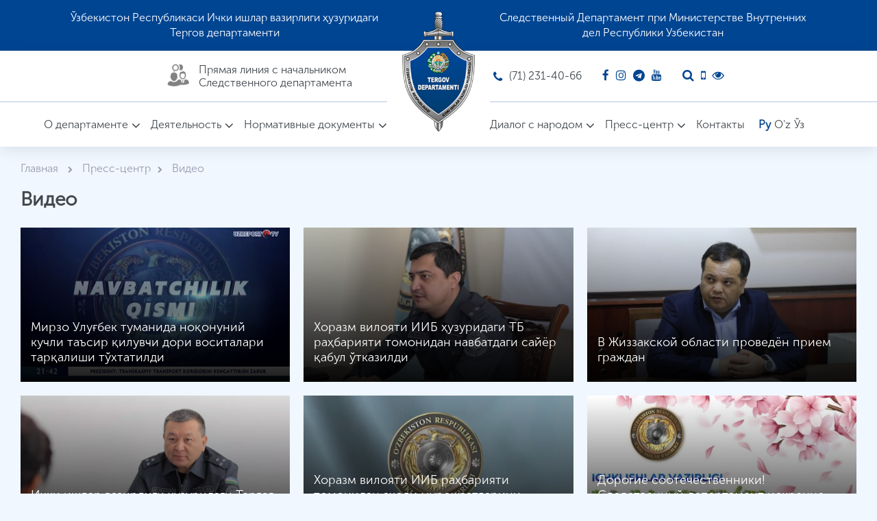

--- FILE ---
content_type: text/css
request_url: https://www.tergov.uz/assets/public/fonts/MuseoSansCyrl/style.css
body_size: 15
content:
@font-face{font-family:msc100;font-style:normal;font-weight:400;src:url(MuseoSansCyrl-100.woff) format("woff")}@font-face{font-family:msc300;font-style:normal;font-weight:400;src:url(MuseoSansCyrl-300.woff) format("woff")}@font-face{font-family:msc500;font-style:normal;font-weight:400;src:url(MuseoSansCyrl-500.woff) format("woff")}@font-face{font-family:msc700;font-style:normal;font-weight:400;src:url(MuseoSansCyrl-700.woff) format("woff")}@font-face{font-family:msc900;font-style:normal;font-weight:400;src:url(MuseoSansCyrl-900.woff) format("woff")}

--- FILE ---
content_type: text/css
request_url: https://www.tergov.uz/assets/public/css/style.css?v=1769288899
body_size: 1679
content:
/* search */
body.thim-search-active .thim-widget-courses-searching .thim-course-search-overlay .courses-searching {
    filter: alpha(opacity=100);
    -ms-filter: "alpha(opacity=100)";
    -webkit-opacity: 1;
    -khtml-opacity: 1;
    -moz-opacity: 1;
    -ms-opacity: 1;
    -o-opacity: 1;
    opacity: 1;
    visibility: visible;
    -webkit-transform: scale(1,1);
    -moz-transform: scale(1,1);
    -ms-transform: scale(1,1);
    -o-transform: scale(1,1);
}
.error-message{
    color: red;
}
.courses-searching input[type=text] {
    width: calc(100% - 50px);
    width: -webkit-calc(100% - 50px);
    width: -moz-calc(100% - 50px);
    border-radius: 0;
    border: 0;
    height: 50px;
    line-height: 40px;
    float: left;
    margin: 0;
    padding-left: 20px;
    background: #fff;
    color: #999;
    font-size: 15px;
    font-style: italic;
}
.courses-searching button{
        width: 50px;
    line-height: 50px;
    border-radius: 0;
    float: left;
    font-size: 16px;
    padding: 0;
    border: 0;
    background: #111;
    color: #fff;
    cursor: pointer;
    background: rgb(0, 69, 146);
}
.courses-searching {
    position: fixed;
    top: 0;
    right: 0;
    left: 0;
    bottom: 0;
    z-index: 9999999;
    filter: alpha(opacity=0);
    -ms-filter: "alpha(opacity=0)";
    -webkit-opacity: 0;
    -khtml-opacity: 0;
    -moz-opacity: 0;
    -ms-opacity: 0;
    -o-opacity: 0;
    opacity: 0;
    visibility: hidden;
    overflow: hidden;
    background: rgba(37,37,37,0.7);
    margin: 0;
    width: 100%;
    height: 100vh;
    -webkit-transform: scale(.2,.2);
    -moz-transform: scale(.2,.2);
    -ms-transform: scale(.2,.2);
    -o-transform: scale(.2,.2);
    -webkit-transition: all .3s cubic-bezier(.4,0,1,1);
    -khtml-transition: all .3s cubic-bezier(.4,0,1,1);
    -moz-transition: all .3s cubic-bezier(.4,0,1,1);
    -ms-transition: all .3s cubic-bezier(.4,0,1,1);
    -o-transition: all .3s cubic-bezier(.4,0,1,1);
    transition: all .3s cubic-bezier(.4,0,1,1);
}

.search-popup-bg {width: 100%;height: 100%;position: absolute;cursor: url(../images/cursor.png), auto;}
.thim-widget-courses-searching .thim-course-search-overlay .courses-searching form {max-width: 100%;width: 600px;}
.thim-course-search-overlay form {
    position: absolute;
    z-index: 10;
    margin: auto;
    top: 0;
    right: 0;
    left: 0;
    bottom: 0;
    height: 50px;
}
.courses-searching ul.courses-list-search {
    z-index: 999;
    overflow: hidden;
    padding: 0 20px;
    list-style: none;
    position: absolute;
    right: 0;
    max-height: 300px;
    overflow-y: auto;
    background: #fff !important;
    margin-top: 2px;
    left: 0;
    text-align: left;
    margin-left: auto;
    margin-right: auto;
    max-width: 600px;
    border-radius: 0;
    box-shadow: 2px 2px 6px -4px #000;
    -moz-box-shadow: 0 2px 3px rgba(0,0,0,.05);
    -o-box-shadow: 0 2px 3px rgba(0,0,0,.05);
    -ms-box-shadow: 0 2px 3px rgba(0,0,0,.05);
}
.courses-searching button i{color: #fff;}


.news-block .news-bottom__item{
    height: 225px;
}
.contacts-page .contact-info-sidebar{
    background: #fff;
    box-shadow: 0px 4px 20px 0px rgba(0, 0, 0, 0.1);
    padding: 25px;
    height: 400px;
    font-size: 18px;
}
.contacts-page .contact-info-sidebar a{color: #000;}
.contact-form{
    background: #fff;
    padding: 85px 0;
    box-shadow: 0px 4px 20px 0px rgba(0, 0, 0, 0.1);
    margin: 30px 0;
    position: relative;
    overflow: hidden;
}
.contact-form::after{
    content: '';
    position: absolute;
    right: -70px;
    bottom: -140px;
    background-image: url(../images/logo/logo.png);
    width: 368px;
    height: 604px;
    opacity: 0.1;
    background-size: cover;
    background-position: center;
}
.contact-form h3{
    font-size: 36px;
    color: #41474c;
    margin: 0 0 25px 0;
    font-family: "msc300", sans-serif;
    font-weight: 600;
    text-align: center;
}
.contact-form form{
    max-width: 720px;
    margin: 0 auto;
}
.contact-form > form .form-group{
    margin-bottom: 25px;
}
.contact-form > form .form-control {
    width: 100%;
    padding: 12px;
    border: 1px solid #afddff;
    border-radius: 4px;
}
.captcha-input-2{
    flex: 0 0 237px;
    width: 237px;
    margin-right: 15px;
}
#captcha_contacts_button{
    float: left;
    display: flex;
    width: 35px;
    height: 35px;
    background: #004592;
    border-radius: 0 4px 4px 0;
    margin-right: 15px;
    justify-content: center;
    align-items: center;
}
#captcha_contacts_button a{
    color: #fff;
    text-decoration: none;
}
.captcha-main .btn {
    background: #004592;
    color: #fff;
    padding: 4.5px 15px;
}
.breadcrumbs h1 {
    margin: 0;
    padding-bottom: 10px;
    padding-left: 0;
    font-size: 28px;
    color: #41474c;
    font-family: "msc300", sans-serif;
    font-weight: 600;
}
.additional-questions {
    margin-top: 20px;
}

.wanteds-block{
    margin: 15px 0;
}

.wanted-item{
    display: -webkit-box;
    display: -ms-flexbox;
    display: flex;
    background: #fff;
    margin-bottom: 20px;
    height: 225px;
    padding: 20px;
}
.wanted-item .wanted-item__image{
    flex: 0 0 150px;
    width: 150px;
    height: 185px;
}
.wanted-item .wanted-item__image img{
    width: 100%;
    height: 100%;
    object-fit: cover;
    object-position: center;
}
.wanted-item .wanted-item__info{
    padding-left: 15px;
    font-size: 18px;
}
.wanted-item .wanted-item__info h2{
    margin: 0;
    padding-bottom: 10px;
    padding-left: 0;
    font-size: 24px;
    color: #41474c;
    font-family: "msc300", sans-serif;
    font-weight: 600;
}
.wanted-item .wanted-item__info span{
    margin-bottom: 10px;
    display: block;
}


.card-item{
    display: block;
    padding: 15px;
    background: #fff;
    box-shadow: 0px 4px 20px 0px rgba(0, 0, 0, 0.1);
    border-radius: 4px;
    overflow: hidden;
}
.card-item .card-item__image{
    width: 100%;
    height: 195px;
    background: #ededed;
    border-radius: 4px;
    overflow: hidden;
}
.card-item .card-item__image img{
    width: 100%;
    height: 100%;
    object-fit: cover;
    object-position: center;
    transition: all 0.3s ease-in-out;
}
.card-item .card-item__title{
    height: 145px;
    overflow: hidden;
}
.card-item .card-item__title > h2{
    color: #41474c;
    font-size: 20px;
    margin: 10px 0;
    height: 100px;
    overflow: hidden;
    text-overflow: ellipsis;
    display: -webkit-box;
    -webkit-line-clamp: 4;
    -webkit-box-orient: vertical;
    transition: all 0.3s ease-in-out;
}
.card-item:hover .card-item__title > h2{
    color: #004592;
}
.card-item .card-item__title .card-item__date {
    
}
.card-item .card-item__title .card-item__date > span{
    font-size: 15px;
    margin-right: 30px;
    color: #8f8f8f;
}
.card-item:hover .card-item__image img{
    transform: scale(1.1);
}
.subtitle .subtitle-url{
    background: #004592;
    color: #fff;
    padding: 2px 13px;
    border-radius: 15px;
    font-size: 17px;
    text-decoration: none;
    outline: none;
    border: none;
    cursor: pointer;
}
button.modal-close{
    outline: none;
    padding: 18px 20px!important;
    font-size: 32px;
}
#modalReviews .modal-title{
    color: #41474c;
    font-weight: 600;
    font-size: 24px;
    margin: 0;
}
#modalReviews .modal-dialog {
    max-width: 580px;
}
#modalReviews .modal-content{
    padding: 0 10px;
}
#modalReviews .form-group {
    margin-bottom: 15px;
}
#modalReviews .form-group label {
    display: inline-block;
    margin-bottom: 3px;
}
.mm-panel_has-navbar {
    padding-top: 100px!important;
}
.mm-panel_has-navbar .mm-navbar {
    display: block;
    top: 60px;
}
.language-mobile {
    text-align: center;
    width: 100%;
    display: block;
    margin-top: 25px;
    position: absolute;
}
#close-button {
    font-size: 16px;
    color: #fff;
    position: absolute;
    right: 10px!important;
    top: 30px!important;
}
.mm-wrapper_blocking .mm-page__blocker {
    background: rgba(0, 0, 0, 0.75);
}

--- FILE ---
content_type: text/javascript
request_url: https://www.tergov.uz/assets/public/send/jquery.textmistake.js?v=1769288899
body_size: 5250
content:
;(function($) {

/**
 * @author  <github.com/tarampampam>
 * @weblog  http://blog.kplus.pro/
 * @project https://github.com/tarampampam/jquery.textmistake
 *
 * @version 0.1
 *
 * @licensy Licensed under the MIT, license text: http://goo.gl/JsVjCF
 */

$.fn.textmistake = function(options) {
    // Default settings
    var defaults = {
            'l10n': {
                'title': 'Report a typo author:',
                'urlHint': 'Url of the page with error:',
                'errTextHint': 'Text with the error:',
                'yourComment': 'Your comment:',
                'userComment': 'Comment by user:',
                'commentPlaceholder': 'Type comment',
                'cancel': 'Cancel',
                'send': 'Send',
                
                'mailSubject': 'Typo on the site',
                'mailTitle': 'Typo on the site',
                
                'mailSended': 'Notification sent',
                'mailSendedDesc': 'Your notification has been sent successfully. Thank you for your feedback!',
                'mailNotSended': 'Sending error',
                'mailNotSendedDesc': 'Your message has not been sent, sorry.',
            },
            'debug': true, // fet 'false' if all tested and works fine
            'initCss': true,
            'initHtml': true,
            
            'overlayColor': '#666',
            'overlayOpacity': 0.5,
            'windowZindex': 10001,
            'hideBodyScroll': true,
            
            'textLimit': 400,
            'contextLength': 40,
            'closeOnEsc': true,
            
            'mailTo': 'noreply.tergovuz@mail.ru', // your_email@address.here
           // 'mailFrom': 'test@'+window.location.hostname,
           'mailFrom': 'noreply.tergovuz@mail.ru',
            // 
            
            'mandrillKey': '', // Get your - https://mandrill.com/signup/
            'sendmailUrl': '',
            
            'animateSpeed': 0,
            'autocloseTime': 10000,
            
            // Callbacks
            'onShow': function(state){},
            'onHide': function(state){},
            'onLoadingShow': function(state){},
            'onLoadingHide': function(state){},
            'onCtrlEnter': function(){},
            'onEscPressed': function(){},
            'onSendMail': function(response){},
            'onAjaxDone': function(response){},
            'onAjaxResultError': function(response){},
            'onAjaxSendError': function(response){},
        },
        // Apply user settings to defaults
        settings = $.extend({}, defaults, options),
        log = function(text) {
            if(settings.debug) {
                var now = new Date().toTimeString().replace(/.*(\d{2}:\d{2}:\d{2}).*/, "$1");
                return console.log('[' + now + '] ' + text);
            }
        },
        html = $('html').first(),
        head = $('head').first(),
        body = $('body').first();
    
    // Add styles to head
    if(settings.initCss && (head.find('#mt_s').length === 0)) head.append('<style id="mt_s" type="text/css">\
        html.mistake-open,html.mistake-open body{\
            min-height:100%}\
        html.mistake-open body{\
            display:block;position:relative;overflow:hidden;top:0;left:0}\
        #mt_o{\
            position:fixed;padding:0;margin:0;top:0;left:0;width:100%;height:100%;\
            background:'+settings.overlayColor+';z-index:'+settings.windowZindex.toString()+';-moz-opacity:'+settings.overlayOpacity.toString()+';opacity:'+settings.overlayOpacity.toString()+';zoom:1;display:none}\
        #mt_c{\
            position:fixed;top:50%;left:50%;width:454px;height:auto;padding:30px 42px;\
            background:#fff;border:1px solid #777;outline:0;box-shadow:0 4px 16px rgba(0,0,0,.2);\
            font-family:Arial,sans-serif;font-size:13px;line-height:18px;\
            word-wrap:break-word;z-index:'+(settings.windowZindex+1).toString()+';display:none}\
        #mt_c div.loading, #mt_c div.loading div.overlay{\
            position:absolute;top:0;left:0;width:100%;height:100%;}\
        #mt_c div.loading{\
            z-index:'+(settings.windowZindex+2).toString()+';display:none\
        }\
        #mt_c div.loading div.overlay{\
            background:#666;-moz-opacity:0.1;opacity:0.1;\
        }\
        #mt_c div.loading div.spinner{\
            position:absolute;left:50%;top:50%;width:30px;height:30px;margin:-15px 0 0 -15px;background-color:#222;\
            -webkit-animation:rotateplane 1.2s infinite ease-in-out;\
            animation:rotateplane 1.2s infinite ease-in-out}\
                @-webkit-keyframes rotateplane\
                {0%{-webkit-transform:perspective(120px)}\
                50%{-webkit-transform:perspective(120px) rotateY(180deg)}\
                100%{-webkit-transform:perspective(120px) rotateY(180deg) rotateX(180deg)}}\
                @keyframes rotateplane\
                {0%{transform:perspective(120px) rotateX(0deg) rotateY(0deg);-webkit-transform:perspective(120px) rotateX(0deg) rotateY(0deg)}\
                50%{transform:perspective(120px) rotateX(-180.1deg) rotateY(0deg);-webkit-transform:perspective(120px) rotateX(-180.1deg) rotateY(0deg)}\
                100%{transform:perspective(120px) rotateX(-180deg) rotateY(-179.9deg);-webkit-transform:perspective(120px) rotateX(-180deg) rotateY(-179.9deg)}}\
        #mt_c .close{\
            position:absolute;right:0;top:0;margin:0;padding:17px;width:11px;height:11px;\
            background:url(\'https://i.imgur.com/U3EnhFo.png\') no-repeat center center;\
            -moz-opacity:.7;opacity:.7;cursor:pointer;z-index:'+(settings.windowZindex+10).toString()+'\}\
        #mt_c .close:hover{\
            -moz-opacity:1;opacity:1}\
        #mt_c div.title{\
            height:32px;padding:0 0 0 40px;margin:0 0 16px;background-repeat:no-repeat;background-position:left center}\
        #mt_c div.title.feedback{\
            background-image:url(\'https://i.imgur.com/BCvESIh.png\')}\
        #mt_c div.title.fire{\
            background-image:url(\'http://i.imgur.com/CHwbq2g.png\')}\
        #mt_c div.title.mail{\
            background-image:url(\'http://i.imgur.com/Mo8R3H8.png\')}\
        #mt_c div.title.star{\
            background-image:url(\'http://i.imgur.com/wgTKfJF.png\')}\
        #mt_c div.title.cross{\
            background-image:url(\'http://i.imgur.com/5nx776T.png\')}\
        #mt_c div.title h1{\
            color:#000;display:inline;font-family:Arial,sans-serif;font-size:14px;font-weight:400;line-height:32px}\
        #mt_c p{\
            margin:0 0 13px;padding:0}\
        #mt_c p.nowrap{\
            white-space:nowrap;overflow:hidden;position:relative}\
            #mt_c p.nowrap::after{\
                content:\'\';position:absolute;right:0;top:0;width:40px;height:100%;\
                background:-moz-linear-gradient(left,rgba(255,255,255,0.2),#fff 100%);\
                background:-webkit-linear-gradient(left,rgba(255,255,255,0.2),#fff 100%);\
                background:-o-linear-gradient(left,rgba(255,255,255,0.2),#fff 100%);\
                background:-ms-linear-gradient(left,rgba(255,255,255,0.2),#fff 100%);\
                background:linear-gradient(to right,rgba(255,255,255,0.2),#fff 100%)}\
        #mt_c p.nopadding{\
            margin:0;padding:0\
        }\
        #mt_c p .url{\
            color:#0f5bd9;text-decoration:underline}\
        #mt_c blockquote{\
            font-family:Arial,sans-serif;font-size:13px;line-height:18px;\
            padding:0;margin:6px 25px 20px 25px;background-image:none;background:transperent}\
        #mt_c blockquote strong{\
            font-weight:700;color:#d31;text-decoration:underline}\
        #mt_c input[type=\'text\']{\
            width:100%;background-color:#fff;border:1px solid #d9d9d9;\
            border-radius:1px;box-sizing:border-box;font-size:13px;padding:3px 8px;\
            resize:none;text-align:start;word-wrap:break-word}\
            #mt_c input[type=\'text\']:focus{\
                outline:0;border-color:#4d90fe}\
        #mt_c div.buttons{\
            margin:22px 0 0;text-align:right}\
        #mt_c input[type=\'button\']{\
            background-color:#f5f5f5;background-image:-webkit-linear-gradient(top,#f5f5f5,#f1f1f1);\
            border-radius:2px;border:1px solid #e2e2e2;color:#444;\
            font-family:Arial,sans-serif;font-size:11px;font-weight:700;\
            height:29px;letter-spacing:normal;line-height:27px;\
            margin:0 0 0 16px;padding:0 15px;text-align:center;outline:0}\
            #mt_c input[type=\'button\']:hover{\
                border-color:#d2d2d2}\
    </style>');
    
    // Add html to body end
    if(settings.initHtml && (body.find('#mt_c').length === 0)) body.append('<div id="mt_c">'+
        '<div class="loading"><div class="spinner"></div><div class="overlay"></div></div>'+
        '<div class="close mt_cl"></div>'+
        '<div class="title feedback"><h1>'+settings.l10n.title+'</h1></div>'+
        '<p class="msg"></p>'+
        '<p class="nowrap">'+settings.l10n.urlHint+' <span class="url"></span></p>'+
        '<p class="nopadding">'+settings.l10n.errTextHint+'</p>'+
        '<blockquote></blockquote>'+
        '<p>'+settings.l10n.yourComment+'</p>'+
        '<p><input type="text" maxlength="256" value="" placeholder="'+settings.l10n.commentPlaceholder+'" /></p>'+
        '<div class="buttons">'+
          '<input type="button" class="mt_cl" value="'+settings.l10n.cancel+'" />'+
          '<input type="button" class="mt_snd" value="'+settings.l10n.send+'" />'+
        '</div>'+
    '</div><div id="mt_o"></div>');
    
    var overlay = body.find('#mt_o'),
        content = body.find('#mt_c'),
        loading = content.find('div.loading').first(),
        title = content.find('div.title').first(),
        message = content.find('p.msg').first(),
        url = content.find('span.url').first(),
        textdata = content.find('blockquote').first(),
        comment = content.find('input[type=text]').first(),
        close = content.find('.mt_cl'),
        send = content.find('.mt_snd'),
        
        autocloseTimer = null,
        
        // Get selected text
        getSelectionText = function() {
            var text = '';
            if (window.getSelection) {
                text = window.getSelection().toString();
            } else if (document.selection && document.selection.type != 'Control') {
                text = document.selection.createRange().text;
            }
            return text;
        },
        
        // Get all unselected text (return {before:N1,after:N2})
        // http://stackoverflow.com/a/9000719
        getUnselectedText = function(e){var t,n,o,a="",r="";return"undefined"!=typeof window.getSelection?(t=window.getSelection(),t.rangeCount?n=t.getRangeAt(0):(n=document.createRange(),n.collapse(!0)),o=document.createRange(),o.selectNodeContents(e),o.setEnd(n.startContainer,n.startOffset),a=o.toString(),o.selectNodeContents(e),o.setStart(n.endContainer,n.endOffset),r=o.toString()):(t=document.selection)&&"Control"!=t.type&&(n=t.createRange(),o=document.body.createTextRange(),o.moveToElementText(e),o.setEndPoint("EndToStart",n),a=o.text,o.moveToElementText(e),o.setEndPoint("StartToEnd",n),r=o.text),{before:a,after:r}},
        // Make string escape (html chars)
        // http://stackoverflow.com/a/12034334
        escapeHtml = function(string) {
            var entityMap = {"&": "&amp;","<": "&lt;",">": "&gt;",'"': '&quot;',"'": '&#39;',"/": '&#x2F;'};
            return String(string).replace(/[&<>"'\/]/g, function (s) {
                return entityMap[s];
            });
        },
        
        // Clear string from any 'invalid' chars and empty spaces
        clearString = function(s) {
            return s.replace(/\s+/g, ' ').replace(/[^a-zа-яё0-9\.\,\ \_\-\(\)\[\]\{\}\`\~\@\#\$\%\^\:\*]/gi, '');
        },
        
        // Move window to screen center
        centerWindow = function(){
            content.css({
                'margin-top' : -(content.height()/2 + parseInt(content.css('padding-top'))),
                'margin-left' : -((content.width()/2) + parseInt(content.css('padding-left')))
            });
        },
        
        // Show loading splash
        showLoading = function(visible){
            if(typeof visible === 'boolean')
                if(visible) {
                    if($.isFunction(settings.onLoadingShow)) settings.onLoadingShow(visible); // callback
                    loading.show().find('*').show(); // show 'loading' container
                } else {
                    if($.isFunction(settings.onLoadingHide)) settings.onLoadingHide(visible); // callback
                    loading.hide(); // hide 'loading'
                }
        },
        
        // Show mistake window
        showWindow = function(visible) {
            if(typeof visible === 'boolean')
                if(visible) { // If we need to show
                    if($.isFunction(settings.onShow)) settings.onShow(visible); // callback
                    if(settings.hideBodyScroll) html.addClass('mistake-open'); // hide body scroll
                    content.find('*').show(); // show all inside objects
                    title.removeClass().addClass('title feedback'); // setup default title classes
                    message.html('').hide(); // reset and hide 'msg' container
                    loading.hide(); // hide 'loading' container
                    overlay.show(settings.animateSpeed); // show overlay
                    centerWindow(); // center message window (text must be setted before this function call)
                    content.show(settings.animateSpeed); // and show window
                    return true;
                } else {
                    if($.isFunction(settings.onHide)) settings.onHide(visible); // callback
                    if(settings.hideBodyScroll) html.removeClass("mistake-open");
                    content.hide(settings.animateSpeed); // hide window
                    overlay.hide(settings.animateSpeed); // hide overlay
                    return false;
                }
            return null;
        },

        // Get mistake window state
        windowIsOpen = function() {
            return (overlay.is(':visible') && content.is(':visible'));
        },
        
        // Modify window for message output, and show this shit
        showMessage = function(caption, text, cssclass){
            if(!overlay.is(':visible')) overlay.show(); // show overlay if needed
            content.find('*').hide(); // hide all inside window
            showLoading(false); // hide loading screen (heed this line for callback)
            content.find('div.close').show(); // show close cross
            title.show().find('h1').html(caption).show(); // setup and show title
            if(cssclass) title.removeClass().addClass('title '+cssclass); // setup title class
            message.html(text).show(); // setup and show message
            centerWindow(); // center window
            
            if(settings.autocloseTime > 0) {
                clearInterval(autocloseTimer);
                autocloseTimer = setInterval(function() {
                    showWindow(false);
                    clearInterval(autocloseTimer);
                }, settings.autocloseTime);
            }
            
            if(!content.is(':visible')) content.show(); // show content if needed
        },
        
        // Make email addr validation
        // http://stackoverflow.com/a/46181/2252921
        validEmail = function(addr) {
            return /^(([^<>()[\]\\.,;:\s@\"]+(\.[^<>()[\]\\.,;:\s@\"]+)*)|(\".+\"))@((\[[0-9]{1,3}\.[0-9]{1,3}\.[0-9]{1,3}\.[0-9]{1,3}\])|(([a-zA-Z\-0-9]+\.)+[a-zA-Z]{2,}))$/.test(addr);
        },
        
        // Send main function
        // ------------------
        sendMail = function(){
            if(!validEmail(settings.mailTo))
                return log('Email "'+settings.mailTo+'" is not valid');
                
            if(!validEmail(settings.mailFrom))
                return log('Declare valid "Mail From" address');
            
            var mailBody = '<html lang="en"><head><meta charset="utf-8" /></head><body>'+
                           '<h2>'+settings.l10n.mailTitle+'</h2>'+"\n"+
                           '<p><small>'+settings.l10n.urlHint+' <a href="'+url.text()+'" target="_blank">'+url.text()+'</a></small></p>'+"\n\n"+
                           '<p>'+settings.l10n.errTextHint+'</p>'+"\n"+
                           '<blockquote>'+textdata.html()+'</blockquote>'+"\n\n";  
            if(comment.val())
                mailBody += '<p>'+settings.l10n.userComment+'<br />'+"\n"+'<em>'+comment.val()+'</em></p>';
            mailBody += '</body></html>';
            
            var apiUrl = '',
                mailData = {
                'key': '',
                'message': {
                    'from_email': settings.mailFrom,
                    'to': [{'email': settings.mailTo, 'type': 'to'}],
                    'autotext': 'true',
                    'subject': clearString(settings.l10n.mailSubject),
                    'html': mailBody
                }
            };
            
            // I think api key length forever eq. 22
            if(settings.sendmailUrl.length > 0){
                mailData.key = settings.mandrillKey;
                apiUrl = settings.sendmailUrl;
            }
            
            // I think api key length forever eq. 22
            if(settings.mandrillKey && settings.mandrillKey.length == 22){
                mailData.key = settings.mandrillKey;
                // Docs - https://mandrillapp.com/api/docs/messages.JSON.html#method=send
                apiUrl = 'https://mandrillapp.com/api/1.0/messages/send.json';
            }
            
            if(apiUrl.length == 0) {
                showMessage('Wrong settings', 'Check plugin settings', 'fire');
                return false;
            }
            
            $.ajax({
                type: 'POST',
                url: apiUrl,
                data: mailData
            }).done(function(response) {
                if($.isFunction(settings.onAjaxDone)) settings.onAjaxDone(response); // callback
                if(((typeof response[0] !== 'undefined') && (response[0].status === 'sent'))
                || ((typeof response.code !== 'undefined') && (response.code == 1))) {
                    if($.isFunction(settings.onSendMail)) settings.onSendMail(response); // callback
                    showMessage(settings.l10n.mailSended, settings.l10n.mailSendedDesc, 'star');
                } else {
                    if($.isFunction(settings.onAjaxResultError)) settings.onAjaxResultError(response); // callback
                    showMessage(settings.l10n.mailNotSended, settings.l10n.mailNotSendedDesc, 'fire');
                    log('Request was sended, but server answer is not valid');
                }
            }).error(function(response){
                if($.isFunction(settings.onAjaxSendError)) settings.onAjaxSendError(response); // callback
                showMessage(settings.l10n.mailNotSended, settings.l10n.mailNotSendedDesc, 'fire');
                log('Ajax request error with status "'+response.status+'"');
            });
            
            showLoading(true);
        };
    
    // Event on objects with close .class
    close.on('click', function(){
        showWindow(false);
    });
    
    // Event on objects with send .class
    send.on('click', function(){
        sendMail();
    });

    // Event on Ctrl + Enter
    body.keydown(function (e) {
        if (e.ctrlKey && e.keyCode == 13) {
            /* $.fancybox.destroy();
             console.log('test');*/
            if($.isFunction(settings.onCtrlEnter)) settings.onCtrlEnter(); // callback
            var unselected = getUnselectedText(document.body),
                atStart = clearString(unselected.before.slice(-settings.contextLength)),
                atEnd = clearString(unselected.after.slice(0, settings.contextLength)),
                selectedText = escapeHtml(getSelectionText()).replace(/(\r\n|\n|\r)/gm, ' ');
            if(selectedText.length < 1)
                return false;
            if(selectedText.length > settings.textLimit) {
                log('Too many text');
                return false;
            }
            
            comment.val(''); // clear comment input
            
            url.text(window.location.href);
            textdata.html('&hellip;' + atStart + '<strong>' + selectedText + '</strong>' + atEnd + '&hellip;');
           
            showWindow(true);
        }
    });

    // event on ESC key pressed
    body.keyup(function(e) {
        if (settings.closeOnEsc && windowIsOpen() && e.keyCode == 27) {
            if($.isFunction(settings.onEscPressed)) settings.onEscPressed(); // callback
            showWindow(false);
        }
    });
};

})(jQuery);
